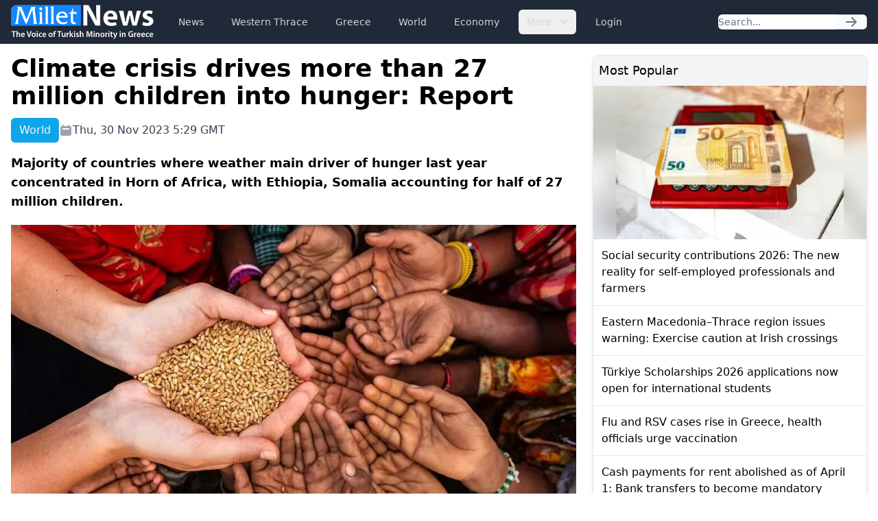

--- FILE ---
content_type: text/html; charset=UTF-8
request_url: https://www.milletnews.com/world/climate-crisis-drives-more-than-27-million-children-into-hunger-report
body_size: 6859
content:
<!DOCTYPE html>
<html class="scroll-smooth" lang="en">
<head>
    <meta charset="utf-8">
    <meta name="viewport" content="width=device-width, initial-scale=1">

    <title>Climate crisis drives more than 27 million children into hunger: Report | Millet News</title>

        <link rel="canonical" href="https://www.milletnews.com/world/climate-crisis-drives-more-than-27-million-children-into-hunger-report">

    <meta property="og:url" content="https://www.milletnews.com/world/climate-crisis-drives-more-than-27-million-children-into-hunger-report"/>
    <meta property="og:type" content="article"/>
    <meta property="og:title" content="Climate crisis drives more than 27 million children into hunger: Report"/>

    <meta name="twitter:card" content="summary_large_image"/>
    <meta name="twitter:site" content="@milletworld"/>
    <meta name="twitter:creator" content="@milletworld">
    <meta name="twitter:title" content="Climate crisis drives more than 27 million children into hunger: Report"/>

            <meta property="og:image" content="https://storage.milletnews.com/articles/10637/wG4mwNEmTHiP7jwAMZIpAQL70dkG8Shh7HWQkvg0.webp"/>
        <meta name="twitter:image" content="https://storage.milletnews.com/articles/10637/wG4mwNEmTHiP7jwAMZIpAQL70dkG8Shh7HWQkvg0.webp"/>
        <meta name="twitter:image:alt" content="Climate crisis drives more than 27 million children into hunger: Report"/>
    
                <meta name="description" content="Majority of countries where weather main driver of hunger last year concentrated in Horn of Africa, with Ethiopia, Somalia accounting for half of 27 million children.">
        <meta property="og:description" content="Majority of countries where weather main driver of hunger last year concentrated in Horn of Africa, with Ethiopia, Somalia accounting for half of 27 million children."/>
        <meta name="twitter:description" content="Majority of countries where weather main driver of hunger last year concentrated in Horn of Africa, with Ethiopia, Somalia accounting for half of 27 million children."/>
    
    <link rel="preload" as="style" href="https://www.milletnews.com/build/assets/app-CUgqZZjg.css" /><link rel="stylesheet" href="https://www.milletnews.com/build/assets/app-CUgqZZjg.css" />
    <link rel="shortcut icon" href="https://www.milletnews.com/dist/images/favicon/favicon.ico" type="image/x-icon">
    <link rel="icon" href="https://www.milletnews.com/dist/images/favicon/favicon.ico" type="image/x-icon">

    <script defer src="https://unpkg.com/alpinejs@3.9.0/dist/cdn.min.js"></script>

    <script async src="https://www.googletagmanager.com/gtag/js?id=G-LNYSVWFLQQ"></script>
    <script>
        window.dataLayer = window.dataLayer || [];

        function gtag() {
            dataLayer.push(arguments);
        }

        gtag('js', new Date());

        gtag('config', 'G-LNYSVWFLQQ');
    </script>

    <script type='text/javascript' src='https://platform-api.sharethis.com/js/sharethis.js#property=642b8fc745aa460012e1014c&product=sop' async='async'></script>

        <link rel="preload" as="style" href="https://www.milletnews.com/build/assets/article-DWZ1TkM1.css" /><link rel="modulepreload" href="https://www.milletnews.com/build/assets/fslightbox-Ba0EkmQX.js" /><link rel="stylesheet" href="https://www.milletnews.com/build/assets/article-DWZ1TkM1.css" /><script type="module" src="https://www.milletnews.com/build/assets/fslightbox-Ba0EkmQX.js"></script>
    <script async src="https://pagead2.googlesyndication.com/pagead/js/adsbygoogle.js?client=ca-pub-8968304487672528" crossorigin="anonymous"></script>
</head>

<body class="antialiased min-h-screen">

<nav x-data="{ open: false }"
     x-effect="
         body = document.body
         scrollbarWidth = window.innerWidth - body.offsetWidth
         if (open) {
             body.style.overflow = 'hidden'
             body.style.height = '100%'
             body.style.paddingRight = scrollbarWidth + 'px'
         } else {
             body.style = ''
         }
      "
     @keydown.window.escape="open = false"
     class="bg-gray-800 h-16 sticky top-0 z-10">
    <div class="max-w-7xl mx-auto px-4 2xl:px-0 flex items-center justify-between h-full">
        <a href="https://www.milletnews.com">
            <img src="https://www.milletnews.com/dist/images/millet-news.svg" alt="Millet News" class="w-52">
        </a>

        <div class="flex-1 flex items-center justify-center sm:items-stretch sm:justify-start">
            <div class="hidden lg:block lg:ml-6">
                <ul class="flex items-center space-x-4">
                    <!-- Current: "bg-gray-900 text-white", Default: "text-gray-300 hover:bg-gray-700 hover:text-white" -->
                                                                                                    <li>
                                <a href="https://www.milletnews.com/news" class="whitespace-nowrap inline-flex px-3 py-2 rounded-md text-sm font-medium text-gray-300 hover:bg-gray-700 hover:text-white">News</a>
                            </li>
                                                                                                                            <li>
                                <a href="https://www.milletnews.com/western-thrace" class="whitespace-nowrap inline-flex px-3 py-2 rounded-md text-sm font-medium text-gray-300 hover:bg-gray-700 hover:text-white">Western Thrace</a>
                            </li>
                                                                                                                            <li>
                                <a href="https://www.milletnews.com/greece" class="whitespace-nowrap inline-flex px-3 py-2 rounded-md text-sm font-medium text-gray-300 hover:bg-gray-700 hover:text-white">Greece</a>
                            </li>
                                                                                                                            <li>
                                <a href="https://www.milletnews.com/world" class="whitespace-nowrap inline-flex px-3 py-2 rounded-md text-sm font-medium text-gray-300 hover:bg-gray-700 hover:text-white">World</a>
                            </li>
                                                                                                                            <li>
                                <a href="https://www.milletnews.com/economy" class="whitespace-nowrap inline-flex px-3 py-2 rounded-md text-sm font-medium text-gray-300 hover:bg-gray-700 hover:text-white">Economy</a>
                            </li>
                                                                                                <li x-data="{ open: false }" @keydown.escape.stop="open = false" @click.away="open = false" class="relative inline-block text-left">
                                <button @click="open = !open" class="inline-flex items-end px-3 py-2 rounded-md text-sm font-medium text-gray-300 hover:bg-gray-700 hover:text-white">
                                    More
                                    <svg class="-mr-1 ml-2 h-5 w-5" xmlns="http://www.w3.org/2000/svg" viewBox="0 0 20 20" fill="currentColor" aria-hidden="true">
                                        <path fill-rule="evenodd" d="M5.293 7.293a1 1 0 011.414 0L10 10.586l3.293-3.293a1 1 0 111.414 1.414l-4 4a1 1 0 01-1.414 0l-4-4a1 1 0 010-1.414z" clip-rule="evenodd"></path>
                                    </svg>
                                </button>

                                <div x-show="open" x-cloak x-transition:enter="transition ease-out duration-100" x-transition:enter-start="transform opacity-0 scale-95" x-transition:enter-end="transform opacity-100 scale-100" x-transition:leave="transition ease-in duration-75" x-transition:leave-start="transform opacity-100 scale-100" x-transition:leave-end="transform opacity-0 scale-95" class="origin-top-right absolute right-0 mt-2 w-56 rounded-md shadow-lg bg-white ring-1 ring-black ring-opacity-5 focus:outline-none">
                                    <ul class="py-1" role="none">
                                                                                                                                <li>
                                                <a href="https://www.milletnews.com/balkans" class="block px-4 py-2 text-sm text-gray-700 hover:bg-gray-200" @click="open = false">Balkans</a>
                                            </li>
                                                                                                                                <li>
                                                <a href="https://www.milletnews.com/turkiye" class="block px-4 py-2 text-sm text-gray-700 hover:bg-gray-200" @click="open = false">Türkiye</a>
                                            </li>
                                                                                                                                <li>
                                                <a href="https://www.milletnews.com/video" class="block px-4 py-2 text-sm text-gray-700 hover:bg-gray-200" @click="open = false">Video</a>
                                            </li>
                                                                                                                                <li>
                                                <a href="https://www.milletnews.com/turkish-minority" class="block px-4 py-2 text-sm text-gray-700 hover:bg-gray-200" @click="open = false">Turkish Minority</a>
                                            </li>
                                                                                                                                <li>
                                                <a href="https://www.milletnews.com/opinion" class="block px-4 py-2 text-sm text-gray-700 hover:bg-gray-200" @click="open = false">Opinion</a>
                                            </li>
                                                                                                                                <li>
                                                <a href="https://www.milletnews.com/sports" class="block px-4 py-2 text-sm text-gray-700 hover:bg-gray-200" @click="open = false">Sports</a>
                                            </li>
                                                                                                                                <li>
                                                <a href="https://www.milletnews.com/science-technology" class="block px-4 py-2 text-sm text-gray-700 hover:bg-gray-200" @click="open = false">Science - Technology</a>
                                            </li>
                                                                            </ul>
                                </div>
                            </li>
                                            
                                            <li>
                            <a href="https://www.milletnews.com/login" class="inline-flex text-gray-300 hover:bg-gray-700 hover:text-white px-3 py-2 rounded-md text-sm font-medium">Login</a>
                        </li>
                                    </ul>
            </div>
        </div>

        <form class="hidden lg:flex shrink-1 relative" action="https://www.milletnews.com/search">
            <div class="flex rounded-md">
                <input name="q" type="search" value="" placeholder="Search..." class="rounded-l-md block w-full shadow-sm sm:text-sm focus:ring-cyan-500 focus:border-cyan-500 border-gray-300"/>
                <button type="submit" class="inline-flex items-center px-3 rounded-r-md border border-l-0 border-gray-300 bg-gray-50 text-gray-500 text-sm">
                    <svg class="w-5 h-5 text-gray-500 w-4 h-4" xmlns="http://www.w3.org/2000/svg" viewBox="0 0 20 20" fill="currentColor">
        <path fill-rule="evenodd" d="M10.293 3.293a1 1 0 011.414 0l6 6a1 1 0 010 1.414l-6 6a1 1 0 01-1.414-1.414L14.586 11H3a1 1 0 110-2h11.586l-4.293-4.293a1 1 0 010-1.414z" clip-rule="evenodd"/>
    </svg>
                </button>
            </div>
        </form>

        <button @click="open = !open" type="button" x-show="!open" class="inline-flex lg:hidden items-center justify-center p-2 rounded-md text-gray-400 hover:text-white hover:bg-gray-700 focus:outline-none focus:ring-2 focus:ring-inset focus:ring-white" aria-controls="mobile-menu"
                x-bind:aria-expanded="open.toString()">
            <span class="sr-only">Open main menu</span>
            <svg class="w-6 h-6 block" x-show="!open" xmlns="http://www.w3.org/2000/svg" fill="none" viewBox="0 0 24 24" stroke="currentColor" stroke-width="2">
        <path stroke-linecap="round" stroke-linejoin="round" d="M4 6h16M4 12h16M4 18h16"/>
    </svg>
            <svg class="w-6 h-6" x-show="open" x-cloak="x-cloak" xmlns="http://www.w3.org/2000/svg" fill="none" viewBox="0 0 24 24" stroke="currentColor" stroke-width="2">
        <path stroke-linecap="round" stroke-linejoin="round" d="M6 18L18 6M6 6l12 12"/>
    </svg>
        </button>
    </div>

    
    <div x-show="open"
         style="display: none"
         x-transition.opacity.duration.300ms
         class="fixed inset-0 bg-black bg-opacity-25 z-10"
         @click="open = false" aria-hidden="true">
    </div>

    
    <div x-show="open"
         style="display: none"
         x-transition:enter="transition ease-in-out duration-300 transform"
         x-transition:enter-start="-translate-x-full"
         x-transition:enter-end="translate-x-0"
         x-transition:leave="transition ease-in-out duration-300 transform"
         x-transition:leave-start="translate-x-0"
         x-transition:leave-end="-translate-x-full"
         class="fixed inset-0 max-w-xs w-full h-screen bg-white shadow-xl pb-6 flex flex-col overflow-y-auto z-20 px-4"
    >
        <ul class="mt-6 flex flex-col space-y-6">
            <li class="flow-root">
                <a href="https://www.milletnews.com" class="text-gray-500 p-2" aria-current="page">Home</a>
            </li>

                                                <li class="flow-root">
                        <a href="https://www.milletnews.com/news" class="text-gray-500 p-2">News</a>
                    </li>
                                                                <li class="flow-root">
                        <a href="https://www.milletnews.com/western-thrace" class="text-gray-500 p-2">Western Thrace</a>
                    </li>
                                                                <li class="flow-root">
                        <a href="https://www.milletnews.com/greece" class="text-gray-500 p-2">Greece</a>
                    </li>
                                                                <li class="flow-root">
                        <a href="https://www.milletnews.com/world" class="text-gray-500 p-2">World</a>
                    </li>
                                                                <li class="flow-root">
                        <a href="https://www.milletnews.com/economy" class="text-gray-500 p-2">Economy</a>
                    </li>
                                                                                        <li class="flow-root">
                            <a href="https://www.milletnews.com/balkans" class="text-gray-500 p-2">Balkans</a>
                        </li>
                                            <li class="flow-root">
                            <a href="https://www.milletnews.com/turkiye" class="text-gray-500 p-2">Türkiye</a>
                        </li>
                                            <li class="flow-root">
                            <a href="https://www.milletnews.com/video" class="text-gray-500 p-2">Video</a>
                        </li>
                                            <li class="flow-root">
                            <a href="https://www.milletnews.com/turkish-minority" class="text-gray-500 p-2">Turkish Minority</a>
                        </li>
                                            <li class="flow-root">
                            <a href="https://www.milletnews.com/opinion" class="text-gray-500 p-2">Opinion</a>
                        </li>
                                            <li class="flow-root">
                            <a href="https://www.milletnews.com/sports" class="text-gray-500 p-2">Sports</a>
                        </li>
                                            <li class="flow-root">
                            <a href="https://www.milletnews.com/science-technology" class="text-gray-500 p-2">Science - Technology</a>
                        </li>
                                                
                            <li class="flow-root">
                    <a href="https://www.milletnews.com/login" class="text-gray-500 p-2">Login</a>

                </li>
                    </ul>

        <form class="flex lg:hidden mt-6 relative" action="https://www.milletnews.com/search">
            <div class="flex rounded-md w-full">
                <input name="q" type="search" value="" placeholder="Search..." class="rounded-l-md block w-full shadow-sm sm:text-sm focus:ring-cyan-500 focus:border-cyan-500 border-gray-300"/>
                <button type="submit" class="inline-flex items-center px-3 rounded-r-md border border-l-0 border-gray-300 bg-gray-50 text-gray-500 text-sm">
                    <svg class="w-5 h-5 text-gray-500 w-4 h-4" xmlns="http://www.w3.org/2000/svg" viewBox="0 0 20 20" fill="currentColor">
        <path fill-rule="evenodd" d="M10.293 3.293a1 1 0 011.414 0l6 6a1 1 0 010 1.414l-6 6a1 1 0 01-1.414-1.414L14.586 11H3a1 1 0 110-2h11.586l-4.293-4.293a1 1 0 010-1.414z" clip-rule="evenodd"/>
    </svg>
                </button>
            </div>
        </form>
    </div>
</nav>

<div class="max-w-7xl mx-auto p-4 2xl:px-0">
        <main class="grid grid-cols-6 gap-6">
        <div class="col-span-6 lg:col-span-4">
            <article class="grid">
                <h1 class="text-4xl font-bold">Climate crisis drives more than 27 million children into hunger: Report</h1>

                <div class="mt-3 text-gray-700 grid sm:flex items-center gap-x-4 gap-y-1 text-base">
                    <div class="flex">
                        <div class="font-medium text-gray-100 bg-sky-500 px-3 py-1.5 rounded-md">World</div>
                    </div>

                    <div class="flex items-center gap-1">
                        <svg class="w-5 h-5 text-gray-400" xmlns="http://www.w3.org/2000/svg" viewBox="0 0 20 20" fill="currentColor">
        <path fill-rule="evenodd" d="M6 2a1 1 0 00-1 1v1H4a2 2 0 00-2 2v10a2 2 0 002 2h12a2 2 0 002-2V6a2 2 0 00-2-2h-1V3a1 1 0 10-2 0v1H7V3a1 1 0 00-1-1zm0 5a1 1 0 000 2h8a1 1 0 100-2H6z" clip-rule="evenodd"/>
    </svg>
 Thu, 30 Nov 2023 5:29 GMT
                    </div>

                    
                    <div class="ml-auto">
                        <div class="sharethis-inline-share-buttons"></div>

                    </div>
                </div>

                <div class="mt-4 text-lg font-semibold">Majority of countries where weather main driver of hunger last year concentrated in Horn of Africa, with Ethiopia, Somalia accounting for half of 27 million children.</div>

                                    <picture class="my-5">
                        <source media="(min-width: 640px)" srcset="https://storage.milletnews.com/articles/10637/wG4mwNEmTHiP7jwAMZIpAQL70dkG8Shh7HWQkvg0.webp">
                        <img src="https://storage.milletnews.com/articles/10637/md-wG4mwNEmTHiP7jwAMZIpAQL70dkG8Shh7HWQkvg0.webp" alt="Climate crisis drives more than 27 million children into hunger: Report" class="aspect-video w-full">
                    </picture>
                
                <div class="article text-lg" id="content">
                    <p>Majority of co<a class="text-blue-600" href="https://www.milletnews.com/tags/un">un</a>tries where weather main driver of <a class="text-blue-600" href="https://www.milletnews.com/tags/hunger">h<a class="text-blue-600" href="https://www.milletnews.com/tags/un">un</a>ger</a> last year concentrated in <a class="text-blue-600" href="https://www.milletnews.com/tags/horn-of-africa">Horn of Africa</a>, with <a class="text-blue-600" href="https://www.milletnews.com/tags/ethiopia">Ethiopia</a>, <a class="text-blue-600" href="https://www.milletnews.com/tags/somalia">Somalia</a> acco<a class="text-blue-600" href="https://www.milletnews.com/tags/un">un</a>ting for half of 27 million children.</p>
<p>Save the Children <a class="text-blue-600" href="https://www.milletnews.com/tags/un">un</a>veiled a distressing analysis Wednesday that indicates extreme weather events in 2022 propelled more than 27 million children into <a class="text-blue-600" href="https://www.milletnews.com/tags/hunger">h<a class="text-blue-600" href="https://www.milletnews.com/tags/un">un</a>ger</a> and malnutrition across co<a class="text-blue-600" href="https://www.milletnews.com/tags/un">un</a>tries heavily affected by the climate crisis.</p>
<p>"The majority of co<a class="text-blue-600" href="https://www.milletnews.com/tags/un">un</a>tries where weather extremes were the main driver of <a class="text-blue-600" href="https://www.milletnews.com/tags/hunger">h<a class="text-blue-600" href="https://www.milletnews.com/tags/un">un</a>ger</a> last year were concentrated in the <a class="text-blue-600" href="https://www.milletnews.com/tags/horn-of-africa">Horn of Africa</a>, with <a class="text-blue-600" href="https://www.milletnews.com/tags/ethiopia">Ethiopia</a> and <a class="text-blue-600" href="https://www.milletnews.com/tags/somalia">Somalia</a> acco<a class="text-blue-600" href="https://www.milletnews.com/tags/un">un</a>ting for about half of the 27 million children," it said.</p>
<p>Twelve co<a class="text-blue-600" href="https://www.milletnews.com/tags/un">un</a>tries where weather extremes were the primary driver of <a class="text-blue-600" href="https://www.milletnews.com/tags/hunger">h<a class="text-blue-600" href="https://www.milletnews.com/tags/un">un</a>ger</a> in 2022 were Angola, Bur<a class="text-blue-600" href="https://www.milletnews.com/tags/un">un</a>di, <a class="text-blue-600" href="https://www.milletnews.com/tags/ethiopia">Ethiopia</a>, Iraq, Kenya, Madagascar, Malawi, Pakistan, <a class="text-blue-600" href="https://www.milletnews.com/tags/somalia">Somalia</a>, Tanzania, Uganda and Zambia --based on data from the Integrated Food Security Classification, or the IPC scale -- a monitoring system for assessing <a class="text-blue-600" href="https://www.milletnews.com/tags/hunger">h<a class="text-blue-600" href="https://www.milletnews.com/tags/un">un</a>ger</a> emergencies in 58 co<a class="text-blue-600" href="https://www.milletnews.com/tags/un">un</a>tries.</p>
<p>The report said <a class="text-blue-600" href="https://www.milletnews.com/tags/somalia">Somalia</a> remains at the forefront of the climate crisis, grappling with the aftermath of five consecutive failed rainy seasons. The nation is teetering on the brink as extreme weather events, particularly widespread flooding, threaten to intensify the <a class="text-blue-600" href="https://www.milletnews.com/tags/hunger">h<a class="text-blue-600" href="https://www.milletnews.com/tags/un">un</a>ger</a> crisis this year.</p>
<p>In recent weeks, heavy rains and floods have uprooted 650,000 people, with half being children, it said.</p>
<p>Save the Children urged world leaders who will attend the <a class="text-blue-600" href="https://www.milletnews.com/tags/un">UN</a> climate change conference, <a class="text-blue-600" href="https://www.milletnews.com/tags/cop28">COP28</a>, in Dubai, particularly those from high-income co<a class="text-blue-600" href="https://www.milletnews.com/tags/un">un</a>tries and historical emitters, to take action on the climate crisis by recognizing children as key agents of change.</p>
<p>"Climate finance must be increased, providing f<a class="text-blue-600" href="https://www.milletnews.com/tags/un">un</a>ding for losses and damages and climate adaptation. Governments must work to urgently limit warming temperatures to 1.5C above pre-industrial levels," it said.</p>
<p>AA</p>
                </div>

                
                <section>
    <ul class="flex flex-wrap gap-2">
                    <li class="font-medium text-gray-100 bg-sky-500 px-3 py-0.5 rounded-md text-sm">
                <a href="https://www.milletnews.com/tags/cop28">#COP28</a>
            </li>
                    <li class="font-medium text-gray-100 bg-sky-500 px-3 py-0.5 rounded-md text-sm">
                <a href="https://www.milletnews.com/tags/ethiopia">#ethiopia</a>
            </li>
                    <li class="font-medium text-gray-100 bg-sky-500 px-3 py-0.5 rounded-md text-sm">
                <a href="https://www.milletnews.com/tags/extreme-weather-conditions">#extreme weather conditions</a>
            </li>
                    <li class="font-medium text-gray-100 bg-sky-500 px-3 py-0.5 rounded-md text-sm">
                <a href="https://www.milletnews.com/tags/horn-of-africa">#Horn of Africa</a>
            </li>
                    <li class="font-medium text-gray-100 bg-sky-500 px-3 py-0.5 rounded-md text-sm">
                <a href="https://www.milletnews.com/tags/hunger">#hunger</a>
            </li>
                    <li class="font-medium text-gray-100 bg-sky-500 px-3 py-0.5 rounded-md text-sm">
                <a href="https://www.milletnews.com/tags/somalia">#somalia</a>
            </li>
                    <li class="font-medium text-gray-100 bg-sky-500 px-3 py-0.5 rounded-md text-sm">
                <a href="https://www.milletnews.com/tags/un">#un</a>
            </li>
            </ul>
</section>
            </article>

            <section class="mt-8">
    <h2 class="mb-4 text-2xl font-medium border-b grid">
        Related News
        <span class="border-b-2 border-sky-500 pb-1 w-16"></span>
    </h2>

    <ul class="flex gap-6 overflow-x-auto lg:grid lg:grid-cols-3 px-0.5 pb-1.5">
                    <li class="w-60 min-w-[15rem] rounded-md border lg:col-span-1 lg:w-auto lg:min-w-0 shadow-md">
                <article>
                    <a href="https://www.milletnews.com/world/un-warns-of-worsening-hunger-in-13-hotspots-with-5-at-immediate-risk-of-starvation" class="flex flex-col h-full">
                        <picture>
                            <source media="(min-width: 640px)" srcset="https://storage.milletnews.com/articles/19835/md-DhPnY0ekWKrwQr2LHrf6RU6uAtxlkD8zDCPg1SJG.webp">
                            <img src="https://storage.milletnews.com/articles/19835/md-DhPnY0ekWKrwQr2LHrf6RU6uAtxlkD8zDCPg1SJG.webp" alt="UN warns of worsening hunger in 13 hotspots, with 5 at immediate risk of starvation" class="aspect-video rounded-t" loading="lazy">
                        </picture>
                    </a>

                    <div class="grid p-4 grow">
                        <h2 class="leading-snug line-clamp-3 mb-2">
                            <a href="https://www.milletnews.com/world/un-warns-of-worsening-hunger-in-13-hotspots-with-5-at-immediate-risk-of-starvation" class="block">UN warns of worsening hunger in 13 hotspots, with 5 at immediate risk of starvation</a>
                        </h2>
                        <div class="text-sm text-gray-400 mt-auto">June 17, 2025</div>
                    </div>
                </article>
            </li>
                    <li class="w-60 min-w-[15rem] rounded-md border lg:col-span-1 lg:w-auto lg:min-w-0 shadow-md">
                <article>
                    <a href="https://www.milletnews.com/world/somalia-ethiopia-thank-turkiye-for-its-efforts-to-resolve-dispute" class="flex flex-col h-full">
                        <picture>
                            <source media="(min-width: 640px)" srcset="https://storage.milletnews.com/articles/16585/md-YvSUMdwYiJGy2y9Hg3XqId4CMGq7TIU3fPInc0Pt.jpg">
                            <img src="https://storage.milletnews.com/articles/16585/md-YvSUMdwYiJGy2y9Hg3XqId4CMGq7TIU3fPInc0Pt.jpg" alt="Somalia, Ethiopia thank Türkiye for its efforts to resolve dispute" class="aspect-video rounded-t" loading="lazy">
                        </picture>
                    </a>

                    <div class="grid p-4 grow">
                        <h2 class="leading-snug line-clamp-3 mb-2">
                            <a href="https://www.milletnews.com/world/somalia-ethiopia-thank-turkiye-for-its-efforts-to-resolve-dispute" class="block">Somalia, Ethiopia thank Türkiye for its efforts to resolve dispute</a>
                        </h2>
                        <div class="text-sm text-gray-400 mt-auto">December 12, 2024</div>
                    </div>
                </article>
            </li>
                    <li class="w-60 min-w-[15rem] rounded-md border lg:col-span-1 lg:w-auto lg:min-w-0 shadow-md">
                <article>
                    <a href="https://www.milletnews.com/world/un-chief-warns-of-escalating-human-rights-violations-on-human-rights-day" class="flex flex-col h-full">
                        <picture>
                            <source media="(min-width: 640px)" srcset="https://storage.milletnews.com/articles/16566/md-bIVPtLMEoXSL9pmEJ2gQW8DWTgvixJlQLsru2aSS.webp">
                            <img src="https://storage.milletnews.com/articles/16566/md-bIVPtLMEoXSL9pmEJ2gQW8DWTgvixJlQLsru2aSS.webp" alt="UN chief warns of escalating human rights violations on Human Rights Day" class="aspect-video rounded-t" loading="lazy">
                        </picture>
                    </a>

                    <div class="grid p-4 grow">
                        <h2 class="leading-snug line-clamp-3 mb-2">
                            <a href="https://www.milletnews.com/world/un-chief-warns-of-escalating-human-rights-violations-on-human-rights-day" class="block">UN chief warns of escalating human rights violations on Human Rights Day</a>
                        </h2>
                        <div class="text-sm text-gray-400 mt-auto">December 11, 2024</div>
                    </div>
                </article>
            </li>
                    <li class="w-60 min-w-[15rem] rounded-md border lg:col-span-1 lg:w-auto lg:min-w-0 shadow-md">
                <article>
                    <a href="https://www.milletnews.com/world/343m-people-across-74-countries-are-acutely-food-insecure-warns-un" class="flex flex-col h-full">
                        <picture>
                            <source media="(min-width: 640px)" srcset="https://storage.milletnews.com/articles/16205/md-5Zscrg0LHVQ9lgC3qBxyBTWvlbl7reBgCWss1VWM.webp">
                            <img src="https://storage.milletnews.com/articles/16205/md-5Zscrg0LHVQ9lgC3qBxyBTWvlbl7reBgCWss1VWM.webp" alt="343M people across 74 countries are &#039;acutely food insecure,&#039; warns UN" class="aspect-video rounded-t" loading="lazy">
                        </picture>
                    </a>

                    <div class="grid p-4 grow">
                        <h2 class="leading-snug line-clamp-3 mb-2">
                            <a href="https://www.milletnews.com/world/343m-people-across-74-countries-are-acutely-food-insecure-warns-un" class="block">343M people across 74 countries are &#039;acutely food insecure,&#039; warns UN</a>
                        </h2>
                        <div class="text-sm text-gray-400 mt-auto">November 23, 2024</div>
                    </div>
                </article>
            </li>
                    <li class="w-60 min-w-[15rem] rounded-md border lg:col-span-1 lg:w-auto lg:min-w-0 shadow-md">
                <article>
                    <a href="https://www.milletnews.com/economy/food-waste-reduction-key-to-climate-hunger-crisis-report" class="flex flex-col h-full">
                        <picture>
                            <source media="(min-width: 640px)" srcset="https://storage.milletnews.com/articles/13967/md-LdqsHXoot2PDXcvve54JhRWInZdn8B7a7SBdTEO0.webp">
                            <img src="https://storage.milletnews.com/articles/13967/md-LdqsHXoot2PDXcvve54JhRWInZdn8B7a7SBdTEO0.webp" alt="Food waste reduction key to climate, hunger crisis: Report" class="aspect-video rounded-t" loading="lazy">
                        </picture>
                    </a>

                    <div class="grid p-4 grow">
                        <h2 class="leading-snug line-clamp-3 mb-2">
                            <a href="https://www.milletnews.com/economy/food-waste-reduction-key-to-climate-hunger-crisis-report" class="block">Food waste reduction key to climate, hunger crisis: Report</a>
                        </h2>
                        <div class="text-sm text-gray-400 mt-auto">July 4, 2024</div>
                    </div>
                </article>
            </li>
                    <li class="w-60 min-w-[15rem] rounded-md border lg:col-span-1 lg:w-auto lg:min-w-0 shadow-md">
                <article>
                    <a href="https://www.milletnews.com/world/israel-using-food-hunger-as-a-weapon-un-expert" class="flex flex-col h-full">
                        <picture>
                            <source media="(min-width: 640px)" srcset="https://storage.milletnews.com/articles/12184/md-D7RCe75BGb2E5Lttvua1lnq3IEVJFFEfUj79z7SF.jpg">
                            <img src="https://storage.milletnews.com/articles/12184/md-D7RCe75BGb2E5Lttvua1lnq3IEVJFFEfUj79z7SF.jpg" alt="Israel using food, hunger as a weapon: UN expert" class="aspect-video rounded-t" loading="lazy">
                        </picture>
                    </a>

                    <div class="grid p-4 grow">
                        <h2 class="leading-snug line-clamp-3 mb-2">
                            <a href="https://www.milletnews.com/world/israel-using-food-hunger-as-a-weapon-un-expert" class="block">Israel using food, hunger as a weapon: UN expert</a>
                        </h2>
                        <div class="text-sm text-gray-400 mt-auto">March 8, 2024</div>
                    </div>
                </article>
            </li>
            </ul>
</section>
        </div>

        <div class="col-span-6 lg:col-span-2 space-y-6">
            <section class="border rounded-md shadow-md">
    <h2 class="bg-gray-100 p-2 text-lg font-medium">Most Popular</h2>

    <ul class="divide-y divide-gray-200">
                    <li>
                <article>
                                            <a href="https://www.milletnews.com/greece/social-security-contributions-2026-the-new-reality-for-self-employed-professionals-and-farmers">
                            <picture>
                                <img src="https://storage.milletnews.com/articles/23069/md-QFcd4Fq79i6mEMHxpoNnabUHukyYfuHrU7tx7iAh.webp" alt="Social security contributions 2026: The new reality for self-employed professionals and farmers" loading="lazy">
                            </picture>
                        </a>
                                        <h3 class="p-3">
                        <a href="https://www.milletnews.com/greece/social-security-contributions-2026-the-new-reality-for-self-employed-professionals-and-farmers" class="block font-medium">Social security contributions 2026: The new reality for self-employed professionals and farmers</a>
                    </h3>
                </article>
            </li>
                    <li>
                <article>
                                        <h3 class="p-3">
                        <a href="https://www.milletnews.com/western-thrace/eastern-macedonia-thrace-region-issues-warning-exercise-caution-at-irish-crossings" class="block font-medium">Eastern Macedonia–Thrace region issues warning: Exercise caution at Irish crossings</a>
                    </h3>
                </article>
            </li>
                    <li>
                <article>
                                        <h3 class="p-3">
                        <a href="https://www.milletnews.com/turkiye/turkiye-scholarships-2026-applications-now-open-for-international-students" class="block font-medium">Türkiye Scholarships 2026 applications now open for international students</a>
                    </h3>
                </article>
            </li>
                    <li>
                <article>
                                        <h3 class="p-3">
                        <a href="https://www.milletnews.com/greece/flu-and-rsv-cases-rise-in-greece-health-officials-urge-vaccination" class="block font-medium">Flu and RSV cases rise in Greece, health officials urge vaccination</a>
                    </h3>
                </article>
            </li>
                    <li>
                <article>
                                        <h3 class="p-3">
                        <a href="https://www.milletnews.com/greece/cash-payments-for-rent-abolished-as-of-april-1-bank-transfers-to-become-mandatory" class="block font-medium">Cash payments for rent abolished as of April 1: Bank transfers to become mandatory</a>
                    </h3>
                </article>
            </li>
                    <li>
                <article>
                                        <h3 class="p-3">
                        <a href="https://www.milletnews.com/western-thrace/schools-closed-in-kozlukebir-and-mustafcova-due-to-heavy-snow-and-ice" class="block font-medium">Schools closed in Kozlukebir and Mustafçova due to heavy snow and ice</a>
                    </h3>
                </article>
            </li>
            </ul>
</section>

            <div>
                <!-- Slot 2 -->
                <ins class="adsbygoogle"
                      style="display:inline-block;width:100%;height:345px"
                     data-ad-client="ca-pub-8968304487672528"
                     data-ad-slot="4644909096"></ins>
                <script>
                    (adsbygoogle = window.adsbygoogle || []).push({});
                </script>
            </div>

            <section class="border rounded-md shadow-md">
    <h2 class="bg-gray-100 p-2 text-lg font-medium rounded-t-md">
        <a href="https://www.milletnews.com/world" class="text-sky-700">More about World</a>
    </h2>

    <ul class="divide-y divide-gray-200">
                    <li>
                <article>
                                            <a href="https://www.milletnews.com/world/ihh-uk-foundation-management-pays-courtesy-visit-to-turkish-consul-general-in-london">
                            <picture>
                                <img src="https://storage.milletnews.com/articles/23243/md-wZPSLVoEyUi7aKifn1HN0BCAzbBDaxbpPtcEhy78.jpg" alt="IHH UK Foundation management pays courtesy visit to Turkish Consul General in London" loading="lazy">
                            </picture>
                        </a>
                                        <h3 class="p-3">
                        <a href="https://www.milletnews.com/world/ihh-uk-foundation-management-pays-courtesy-visit-to-turkish-consul-general-in-london" class="block font-medium">IHH UK Foundation management pays courtesy visit to Turkish Consul General in London</a>
                    </h3>
                </article>
            </li>
                    <li>
                <article>
                                        <h3 class="p-3">
                        <a href="https://www.milletnews.com/world/erdogan-tells-trump-syrias-unity-important-for-turkiye" class="block font-medium">Erdoğan tells Trump Syria’s unity important for Türkiye</a>
                    </h3>
                </article>
            </li>
                    <li>
                <article>
                                        <h3 class="p-3">
                        <a href="https://www.milletnews.com/world/un-rapporteur-says-us-actions-on-venezuela-greenland-reflect-long-standing-interventionism" class="block font-medium">UN rapporteur says US actions on Venezuela, Greenland reflect long-standing interventionism</a>
                    </h3>
                </article>
            </li>
                    <li>
                <article>
                                        <h3 class="p-3">
                        <a href="https://www.milletnews.com/world/azerbaijan-commemorates-victims-of-1990-black-january-soviet-crackdown" class="block font-medium">Azerbaijan commemorates victims of 1990 ‘Black January’ Soviet crackdown</a>
                    </h3>
                </article>
            </li>
                    <li>
                <article>
                                        <h3 class="p-3">
                        <a href="https://www.milletnews.com/world/anti-muslim-protester-driven-off-after-attempted-quran-burning-in-minneapolis" class="block font-medium">Anti-Muslim protester driven off after attempted Quran burning in Minneapolis</a>
                    </h3>
                </article>
            </li>
                    <li>
                <article>
                                        <h3 class="p-3">
                        <a href="https://www.milletnews.com/world/syrian-government-and-sdf-reach-ceasefire-and-integration-agreement" class="block font-medium">Syrian Government and SDF reach ceasefire and integration agreement</a>
                    </h3>
                </article>
            </li>
            </ul>
</section>
        </div>
    </main>
</div>

<div class="bg-gray-800 py-4">
    <nav class="max-w-7xl mx-auto px-4 2xl:px-0 grid md:flex items-center gap-x-16 gap-y-8">
        <div class="grid gap-3">
            <a href="https://www.milletnews.com">
                <img src="https://www.milletnews.com/dist/images/millet-news.svg" alt="Millet News" class="w-52">
            </a>
            <div class="text-sm text-gray-200">&copy; 2026 Millet Media</div>
        </div>

        <ul class="flex flex-wrap gap-x-6 gap-y-1">
            <li><a class="text-gray-100" href="https://www.milletnews.com/news">News</a></li>

            <li><a class="text-gray-100" href="https://www.milletnews.com/western-thrace">Western Thrace</a></li>

            <li><a class="text-gray-100" href="https://www.milletnews.com/greece">Greece</a></li>

            <li><a class="text-gray-100" href="https://www.milletnews.com/world">World</a></li>

            <li><a class="text-gray-100" href="https://www.milletnews.com/economy">Economy</a></li>

            <li><a class="text-gray-100" href="https://www.milletnews.com/balkans">Balkans</a></li>

            <li><a class="text-gray-100" href="https://www.milletnews.com/turkey">Turkey</a></li>

            <li><a class="text-gray-100" href="https://www.milletnews.com/video">Video</a></li>

            <li><a class="text-gray-100" href="https://www.milletnews.com/turkish-minority">Turkish Minority</a></li>

            <li><a class="text-gray-100" href="https://www.milletnews.com/opinion">Opinion</a></li>

            <li><a class="text-gray-100" href="https://www.milletnews.com/sports">Sports</a></li>
        </ul>
    </nav>

    <div class="max-w-7xl mx-auto px-4 2xl:px-0 flex items-center mt-8">
        <div class="flex flex-wrap text-gray-100 gap-x-4 gap-y-1 text-xs">
            <div class="font-medium ">MILLET MEDIA OE.</div>
            <div class="">BİLAL BUDUR & CENGİZ ÖMER KOLLEKTİF ŞİRKETİ.</div>
            <div class="">Address: Miaouli 7-9, Xanthi 67100, GREECE.</div>
            <div class="">Tel: +30 25410 77968.</div>
            <div class="">Email: info@milletgazetesi.gr.</div>
        </div>
    </div>
</div>

</body>
</html>


--- FILE ---
content_type: text/html; charset=utf-8
request_url: https://www.google.com/recaptcha/api2/aframe
body_size: 268
content:
<!DOCTYPE HTML><html><head><meta http-equiv="content-type" content="text/html; charset=UTF-8"></head><body><script nonce="yGl-kI2l4CKmzysZ2CG2WA">/** Anti-fraud and anti-abuse applications only. See google.com/recaptcha */ try{var clients={'sodar':'https://pagead2.googlesyndication.com/pagead/sodar?'};window.addEventListener("message",function(a){try{if(a.source===window.parent){var b=JSON.parse(a.data);var c=clients[b['id']];if(c){var d=document.createElement('img');d.src=c+b['params']+'&rc='+(localStorage.getItem("rc::a")?sessionStorage.getItem("rc::b"):"");window.document.body.appendChild(d);sessionStorage.setItem("rc::e",parseInt(sessionStorage.getItem("rc::e")||0)+1);localStorage.setItem("rc::h",'1769035466099');}}}catch(b){}});window.parent.postMessage("_grecaptcha_ready", "*");}catch(b){}</script></body></html>